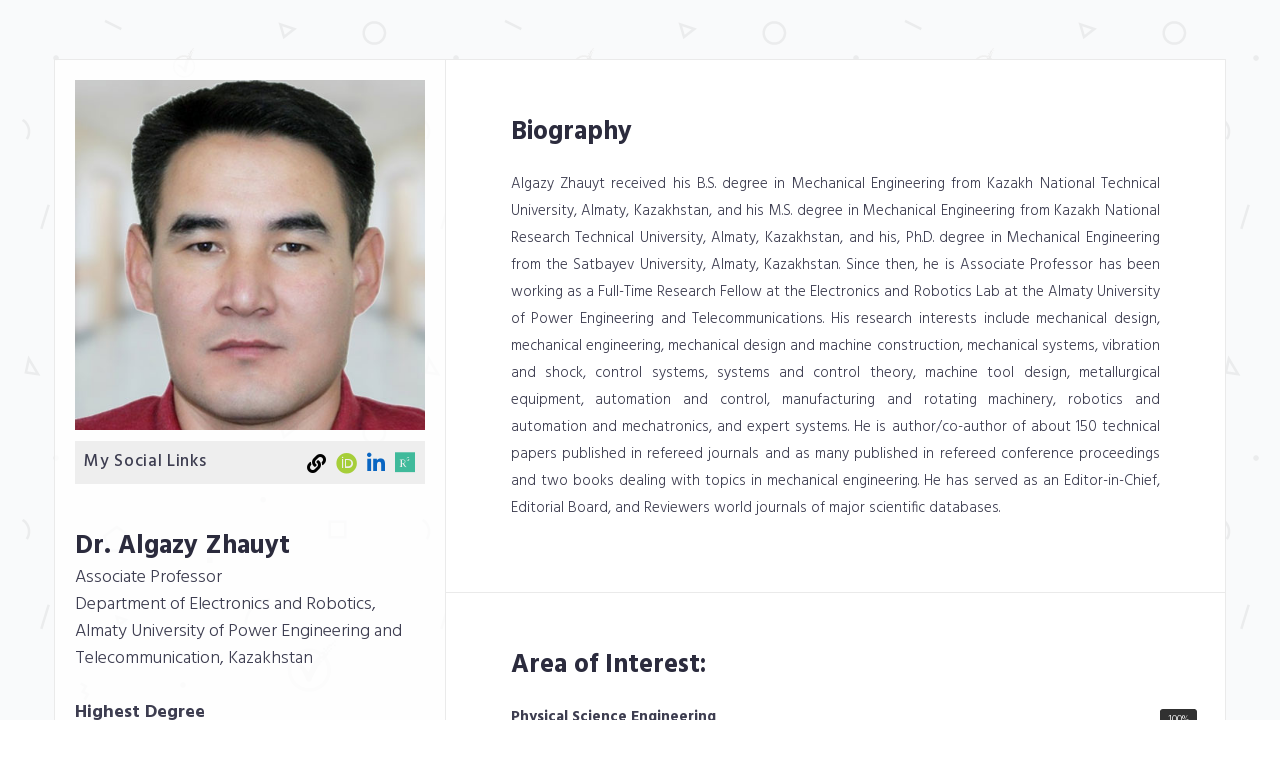

--- FILE ---
content_type: text/html; charset=UTF-8
request_url: https://livedna.net/?dna=7310.25184
body_size: 9079
content:
<!DOCTYPE html>
<html>
<head>
<link rel="amphtml" href="https://livedna.net/ampprofile.php?dna=7310.25184" />
<!-- Global site tag (gtag.js) - Google Analytics -->
<script async src="https://www.googletagmanager.com/gtag/js?id=UA-134691184-1" type="ba0e8e7f4c0c18016276c909-text/javascript"></script>
<script type="ba0e8e7f4c0c18016276c909-text/javascript">
  window.dataLayer = window.dataLayer || [];
  function gtag(){dataLayer.push(arguments);}
  gtag('js', new Date());

  gtag('config', 'UA-134691184-1');
</script>

    <meta charset="utf-8">
    <meta http-equiv="X-UA-Compatible" content="IE=edge">
    <meta name="viewport" content="width=device-width, initial-scale=1">
	<meta name="description" itemprop="description" content="Algazy Zhauyt's LiveDNA Profile" />
    <!-- The above 3 meta tags *must* come first in the head; any other head content must come *after* these tags -->
    <title>Algazy Zhauyt's LiveDNA Profile</title>

    <!-- favicon -->
    <link href="assetts_pro/favicon.png" rel=icon>

    <!-- web-fonts -->
    <link href="https://fonts.googleapis.com/css?family=Hind:300,400,500,600,700" rel="stylesheet">

    <!-- font-awesome -->
    <link href="assetts_pro/css/font-awesome.min.css" rel="stylesheet">

    <!-- Bootstrap -->
    <link href="assetts_pro/css/bootstrap.min.css" rel="stylesheet">

    <!-- Style CSS -->
    <link href="assetts_pro/css/style.css" rel="stylesheet">

    <!-- HTML5 shim and Respond.js for IE8 support of HTML5 elements and media queries -->
    <!-- WARNING: Respond.js doesn't work if you view the page via file:// -->
    <!--[if lt IE 9]>
    <script src="https://oss.maxcdn.com/html5shiv/3.7.2/html5shiv.min.js"></script>
    <script src="https://oss.maxcdn.com/respond/1.4.2/respond.min.js"></script>
    <![endif]-->

<meta property="og:url"                content="https://livedna.net/profile.php?dna=7310.25184" />
<meta property="og:site_name" 		   content="LiveDNA">
<meta property="og:type"               content="article" />
<meta property="og:title"              content="All about Dr. Algazy Zhauyt    " />
<meta property="og:description"        content="Algazy Zhauyt received his B.S. degree in Mechanical Engineering from Kazakh National Technical University, Almaty, Kazakhstan, and his M.S. degree in Mechanical Engineering from Kazakh National Research Technical University, Almaty, Kazakhstan, and his, Ph.D. degree in Mechanical Engineering from the Satbayev University, Almaty, Kazakhstan. Since then, he is Associate Professor has been working as a Full-Time Research Fellow at the Electronics and Robotics Lab at the Almaty University of Power " />
<meta property="og:image"              content="https://livedna.net/images/scientist/7310.25184.jpg" />

<meta name="twitter:card" content="summary_large_image" />
<meta name="twitter:title" content="All about Dr. Algazy Zhauyt    " />
<meta name="twitter:description" content="Algazy Zhauyt received his B.S. degree in Mechanical Engineering from Kazakh National Technical University, Almaty, Kazakhstan, and his M.S. degree in Mechanical Engineering from Kazakh National Research Technical University, Almaty, Kazakhstan, and his, Ph.D. degree in Mechanical Engineering from the Satbayev University, Almaty, Kazakhstan. Since then, he is Associate Professor has been working as a Full-Time Research Fellow at the Electronics and Robotics Lab at the Almaty University of Power " />
<meta name="twitter:image" content="https://livedna.net/images/scientist/7310.25184.jpg" />

<script async src="https://pagead2.googlesyndication.com/pagead/js/adsbygoogle.js" type="ba0e8e7f4c0c18016276c909-text/javascript"></script>
<link rel="stylesheet" href="https://cdnjs.cloudflare.com/ajax/libs/font-awesome/5.11.2/css/all.min.css" integrity="sha512-0S+nbAYis87iX26mmj/+fWt1MmaKCv80H+Mbo+Ne7ES4I6rxswpfnC6PxmLiw33Ywj2ghbtTw0FkLbMWqh4F7Q==" crossorigin="anonymous" referrerpolicy="no-referrer" />
       
</head>
<body id="page-top" data-spy="scroll" data-target=".navbar">
<div id="main-wrapper">
<!-- Page Preloader -->
<div id="preloader">
    <div id="status">
        <div class="status-mes"></div>
    </div>
</div>

<div class="columns-block container">
<div class="left-col-block blocks">
    <header class="header theiaStickySidebar">
        <div class="profile-img">

            <img src="images/scientist/7310.25184.jpg" class="img-responsive" alt="Dr. Algazy Zhauyt    "/>

        
        <div align="right" style="padding-top:7px;padding-right:7px;padding-bottom:3px;background-color:#eee;margin-top:11px;">
        <div style="float:left;padding-left:9px;letter-spacing:0.7px;font-weight:500;font-size:17px;">My Social Links</div>
        <a href="https://livedna.org/7310.25184" title="Algazy Zhauyt's LiveDNA Profile" target="_blank"><i class="fas fa-link" style="font-size:19px;color:#000000;padding:3px;"></i></a>
                                <a href="https://orcid.org/0000-0003-3905-6928" title="Algazy Zhauyt's ORCID Profile" target="_blank"><i class="fab fa-orcid" style="font-size:21px;color:#a6ce39;padding:3px;"></i></a>
                        <a href="https://www.linkedin.com/in/algazy-zhauyt-977ba8a8/?originalSubdomain=kz" title="Algazy Zhauyt's Linkedin Profile" target="_blank"><i class="fab fa-linkedin-in" style="font-size:21px;color:#0a66c2;padding:3px;"></i></a>
                        <a href="https://www.researchgate.net/profile/Algazy_Zhauyt2" title="Algazy Zhauyt's Research Gate Profile" target="_blank"><i class="fab fa-researchgate" style="font-size:23px;color:#40ba9b;padding:3px;"></i></a>
                </div>
        </div>
        <div class="content">
            <h1>Dr. Algazy Zhauyt    </h1>
            <span class="lead">Associate Professor<br>

        Department of Electronics and Robotics, Almaty University of Power Engineering and Telecommunication, Kazakhstan</span>
<br><br>
            <div class="lead">
                <p>
<strong>Highest Degree</strong><br>Ph.D. in Power Engineering from Almaty Medical Institute, Kazakhstan                </p>
                
            </div>
           
        <div class="lead">
                <p>
                   <strong>Share this Profile</strong>
                </p>
                
            </div>

            <ul class="social-icon">
                <li><a href="https://www.facebook.com/sharer/sharer.php?u=https://livedna.net/profile.php?dna=7310.25184" title="Share Algazy Zhauyt     on Facebook" target="_blank"><i class="fab fa-facebook" aria-hidden="true"></i></a></li>
                <li><a href="https://twitter.com/intent/tweet?url=https://livedna.org/7310.25184" title="Share Algazy Zhauyt     on Twitter" target="_blank"><i class="fab fa-twitter" aria-hidden="true"></i></a></li>
                <li><a href="https://www.linkedin.com/shareArticle?mini=true&url=https://livedna.org/7310.25184&title=Check%20My%20Profile&summary=&source=" title="Share Algazy Zhauyt     on LinkedIn" target="_blank"><i class="fab fa-linkedin" aria-hidden="true"></i></a></li>
                <li><a href="https://pinterest.com/pin/create/button/?url=https://livedna.org/7310.25184&media=https://livedna.net/images/scientist/7310.25184.jpg&description=" title="Share Algazy Zhauyt     on Pinterest" target="_blank"><i class="fab fa-pinterest-p" aria-hidden="true"></i></a></li>
                <li><a href="/cdn-cgi/l/email-protection#[base64]" title="Share Algazy Zhauyt     via Email" target="_blank"><i class="fa fa-envelope" aria-hidden="true"></i></a></li>
                <a href="https://livedna.net/register.php" title="Register yourself at LiveDNA" target="_blank" class="btn btn-success">Create My LiveDNA Profile</a>
            </ul>
           
        </div>


    </header>
    <!-- .header-->
</div>
<!-- .left-col-block -->


<div class="right-col-block blocks">
<div class="theiaStickySidebar">

<section class="expertise-wrapper section-wrapper gray-bg">
    <div class="container-fluid">
        <div class="row">
            <div class="col-md-12">
                <div class="section-title">
                    <h1>Biography</h1>
                </div>
            </div>
        </div>
        <!-- .row -->


        <div class="row">
            <div class="col-md-12">
                <div class="expertise-item">
                    <p align="justify">Algazy Zhauyt received his B.S. degree in Mechanical Engineering from Kazakh National Technical University, Almaty, Kazakhstan, and his M.S. degree in Mechanical Engineering from Kazakh National Research Technical University, Almaty, Kazakhstan, and his, Ph.D. degree in Mechanical Engineering from the Satbayev University, Almaty, Kazakhstan. Since then, he is Associate Professor has been working as a Full-Time Research Fellow at the Electronics and Robotics Lab at the Almaty University of Power Engineering and Telecommunications. His research interests include mechanical design, mechanical engineering, mechanical design and machine construction, mechanical systems, vibration and shock, control systems, systems and control theory, machine tool design, metallurgical equipment, automation and control, manufacturing and rotating machinery, robotics and automation and mechatronics, and expert systems. He is author/co-author of about 150 technical papers published in refereed journals and as many published in refereed conference proceedings and two books dealing with topics in mechanical engineering. He has served as an Editor-in-Chief, Editorial Board, and Reviewers world journals of major scientific databases.</p>
                </div>
            </div>
            
        </div>
        <div class="row">
            

            

        </div>


    </div>
</section>
<!-- .expertise-wrapper -->
<style>
#containerz {
  text-align: center;
  max-width: 650px;
  margin: 0 auto;
}
.blockz {
  width: 140px;
  height: 77px;
  margin: 7px;
  border-radius:11px;
  padding-top: 13px;
  display: inline-block;
  background: #fff;
border: 1px solid #449d44;
}
.headz{
color: #777; font-size: 21px; font-weight: bold; line-height: 29px;letter-spacing:.5px;
}
.countz{
color: #777; font-size: 19px; font-weight: bold; line-height: 23px;
}
</style>


<section class="section-wrapper skills-wrapper">
    <div class="container-fluid">
        <div class="row">
            <div class="col-md-12">
                <div class="section-title">
                    <h1>Area of Interest:</h1>
                </div>
            </div>

        </div>
        <div class="row">
            <div class="col-md-12">
                <div class="progress-wrapper">

					<div class="progress-item">
                        <span class="progress-title"><strong>Physical Science Engineering</strong></span>

                        <div class="progress">
                            <div class="progress-bar" role="progressbar" aria-valuenow="62" aria-valuemin="0"
                                 aria-valuemax="100" style="width: 100%"><span class="progress-percent"> 100%</span>
                            </div>
                        </div>
                        <!-- .progress -->
                    </div>
                    
                    <div class="progress-item">
                        <span class="progress-title">
Telecommunication Engineering</span>

                        <div class="progress">
                            <div class="progress-bar" role="progressbar" aria-valuenow="62" aria-valuemin="0"
                                 aria-valuemax="100" style="width: 62%"><span class="progress-percent"> 62%</span>
                            </div>
                        </div>
                        <!-- .progress -->
                    </div>                    <!-- .skill-progress -->

                    <div class="progress-item">
                        <span class="progress-title">
Power Engineering</span>

                        <div class="progress">
                            <div class="progress-bar" role="progressbar" aria-valuenow="90" aria-valuemin="0"
                                 aria-valuemax="100" style="width: 90%"><span class="progress-percent"> 90%</span>
                            </div>
                        </div>
                        <!-- /.progress -->
                    </div>                    <!-- /.skill-progress -->

                    <div class="progress-item">
                        <span class="progress-title">
Dynamic Analysis</span>

                        <div class="progress">
                            <div class="progress-bar" role="progressbar" aria-valuenow="75" aria-valuemin="0"
                                 aria-valuemax="100" style="width: 75%;"><span class="progress-percent"> 75%</span>
                            </div>
                        </div>
                        <!-- /.progress -->
                    </div>                    <!-- /.skill-progress -->
                    <div class="progress-item">
                        <span class="progress-title">
Robotics and Automation</span>

                        <div class="progress">
                            <div class="progress-bar" role="progressbar" aria-valuenow="55" aria-valuemin="0"
                                 aria-valuemax="100" style="width: 55%;"><span class="progress-percent"> 55%</span>
                            </div>
                        </div>
                        <!-- /.progress -->
                    </div>                    <!-- /.skill-progress -->

                </div>
                <!-- /.progress-wrapper -->
            </div>
        </div>
        <!--.row -->
    </div>
    <!-- .container-fluid -->
</section>
<!-- .skills-wrapper -->

  
<!-- .section-education -->

<section class="expertise-wrapper section-wrapper gray-bg">
    <div class="container-fluid">
        <div class="row">
            <div class="col-md-12">
                <div class="section-title">
                    <h1 align="center">Research Publications in Numbers</h1>
                </div>
            </div>
        </div>
        <!-- .row -->

        <div class="row">

<div id="containerz">
<div class="blockz"><span class="headz">Books</span><br><span class="countz">3</span></div>
  <div class="blockz"><span class="headz">Chapters</span><br><span class="countz">1</span></div>
  <div class="blockz"><span class="headz">Articles</span><br><span class="countz">77</span></div>
  <div class="blockz"><span class="headz">Abstracts</span><br><span class="countz">5</span></div>
</div>
        
    </div>

    </div>
</section>

<section class="section-wrapper section-interest gray-bg">
    <div class="container-fluid">
        <div class="row">
            <div class="col-md-12">
                <div class="section-title">
                  <h1>Selected Publications</h1>                                  </div>
            </div>
        </div>
        <!-- .row -->

        <div class="row">
            <div class="col-md-12">
                <div class="content-item">



                                                                                                                                                                                                      
                                    
                  
                                                                                 
                                                                                                                                                                                                      
                  
                                                                                 
                                                                                                                                                                                                      
                  
                                                                                 
                                                                                                                                                                                                      
                  
                                                                                 
                                                                                                                                                                                                      
                  
                                                                                 
                                                                                                                                                                                                      
                  
                                                                                 
                                                                                                                                                                                                      
                  
                                                                                 
                                                                                                                                                                                                      
                  
                                                                                 
                                                                                                                                                                                                      
                  
                                                                                 
                                                                                                                                                                                                      
                  
                                                                                 
                                                                                                                                                                                                      
                  
                                                                                 
                                                                                                                                                                                                      
                  
                                                                                 
                                                                                                                                                                                                      
                  
                                                                                 
                                                                                                                                                                                                      
                  
                                                                                 
                                                                                                                                                                                                      
                  
                                                                                 
                                                                                                                                                                                                      
                  
                                                                                 
                                                                                                                                                                                                      
                  
                                                                                 
                                                                                                                                                                                                      
                  
                                                                                 
                                                                                                                                                                                                      
                  
                                                                                 
                                                                                                                                                                                                      
                  
                                                                                 
                                                                                                                                                                                                      
                  
                                                                                 
                                                                                                                                                                                                      
                  
                                                                                 
                                                                                                                                                                                                      
                  
                                                                                 
                                                                                                                                                                                                      
                  
                                                                                 
                                                                                                                                                                                                      
                  
                                                                                 
                                                                                                                                                                                                      
                  
                                                                                 
                                                                                                                                                                                                      
                  
                                                                                 
                                                                                                                                                                                                      
                  
                                                                                 
                                                                                                                                                                                                      
                  
                                                                                 
                                                                                                                                                                                                      
                  
                                                                                 
                                                                                                                                                                                                      
                  
                                                                                 
                                                                                                                                                                                                      
                  
                                                                                 
                                                                                                                                                                                                      
                  
                                                                                 
                                                                                                                                                                                                      
                  
                                                                                 
                                                                                                                                                                                                      
                  
                                                                                 
                                                                                                                                                                                                      
                  
                                                                                 
                                                                                                                                                                                                      
                  
                                                                                                                                                                                                                                                            
                  
                                                                                                                                                                                                                                                            
                  
                                                                                                                                                                                                                                                            
                  
                                                                                                                                                                                                                                                            
                  
                                                                                                                                                                                                                                                            
                  
                                                                                                                                                                                                                                                            
                  
                                                                                                                                                                                                                                                            
                  
                                                                                                                                                                                                                                                            
                  
                                                                                                                                                                                                                                                            
                  
                                                                                                                                                                                                                                                            
                  
                                                                                                                                                                                                                                                            
                  
                                                                                                                                                                                                                                                            
                  
                                                                                                                                                                                                                                                            
                  
                                                                                                                                                                                                                                                            
                  
                                    
              <ol type="1">
                  <li style="padding-left:17px;margin-bottom:15px;">Zhetenbayev, N., A. Zhauyt, G. Balbayev and B. Shingissov, 2022. Robot device for ankle joint rehabilitation: A review. Vibroengineering Procedia, 41: 96-102.<br><a href='https://doi.org/10.21595/vp.2022.22507' title='Robot device for ankle joint rehabilitation: A review.' target='_blank'>CrossRef</a>&nbsp;&nbsp;|&nbsp;&nbsp;<a href=https://www.extrica.com/article/22507 title='Robot device for ankle joint rehabilitation: A review.' target='_blank'>Direct Link</a>&nbsp;&nbsp;|&nbsp;&nbsp;</li><li style="padding-left:17px;margin-bottom:15px;">Yergaliyev, D., A. Tulegulov, A. Zhumabayeva, A. Bukayeva and M. Suimenova <i>et al</i>., 2022. Study of stress-strain state of the roller conveyor. METABK, 61: 347-350.<br><a href=https://hrcak.srce.hr/clanak/386161 title='Study of stress-strain state of the roller conveyor.' target='_blank'>Direct Link</a>&nbsp;&nbsp;|&nbsp;&nbsp;</li><li style="padding-left:17px;margin-bottom:15px;">Tolendiuly, S., k.A. Alipbayev, S.M. Fomenko, A. Sovet and A. Zhauyt, 2022. Effect graphite on magnesium diboride superconductivity synthesized by combustion method under argon pressure: Part I. METABK, 61: 285-288.<br><a href=https://hrcak.srce.hr/262460 title='Effect graphite on magnesium diboride superconductivity synthesized by combustion method under argon pressure: Part I.' target='_blank'>Direct Link</a>&nbsp;&nbsp;|&nbsp;&nbsp;</li><li style="padding-left:17px;margin-bottom:15px;">Tolendiuly, S., K.A. Alipbayev, S.M. Fomenko, A. Sovet and A. Zhauyt, 2022. Effect graphite on magnesium diboride superconductivity synthesized by combustion method under argon pressure: Part II. METABK, 61: 385-388.<br><a href=https://hrcak.srce.hr/clanak/386171 title='Effect graphite on magnesium diboride superconductivity synthesized by combustion method under argon pressure: Part II.' target='_blank'>Direct Link</a>&nbsp;&nbsp;|&nbsp;&nbsp;</li><li style="padding-left:17px;margin-bottom:15px;">Musayev, J., A. Zhauyt, B. Bahtiyar, R. Kibitova, K. Kazhet, A. Kussyov and A. Kabylkarim, 2022. Analysis of dynamic instability of the wheel set of a railway vehicle using the method of generalized hill determinants. Vibroengineering Procedia, 41: 186-190.<br><a href='https://doi.org/10.21595/vp.2022.22491' title='Analysis of dynamic instability of the wheel set of a railway vehicle using the method of generalized hill determinants.' target='_blank'>CrossRef</a>&nbsp;&nbsp;|&nbsp;&nbsp;<a href=https://www.extrica.com/article/22491 title='Analysis of dynamic instability of the wheel set of a railway vehicle using the method of generalized hill determinants.' target='_blank'>Direct Link</a>&nbsp;&nbsp;|&nbsp;&nbsp;</li><li style="padding-left:17px;margin-bottom:15px;">Kydyrbekuly, A., A. Zhauyt and G.G.A. Ibrayev, 2022. Investigation of nonlinear forced vibrations of the “rotor-movable foundation” system on rolling bearings by the jacobi elliptic functions method. Appl. Sci., Vol. 12. 10.3390/app12147042.<br><a href='https://doi.org/10.3390/app12147042' title='Investigation of nonlinear forced vibrations of the “rotor-movable foundation” system on rolling bearings by the jacobi elliptic functions method.' target='_blank'>CrossRef</a>&nbsp;&nbsp;|&nbsp;&nbsp;<a href=https://www.mdpi.com/2076-3417/12/14/7042 title='Investigation of nonlinear forced vibrations of the “rotor-movable foundation” system on rolling bearings by the jacobi elliptic functions method.' target='_blank'>Direct Link</a>&nbsp;&nbsp;|&nbsp;&nbsp;</li><li style="padding-left:17px;margin-bottom:15px;">Buzauova, T., B. Turehanov, A. Mateshov, A. Zhauyt, S. Ismagulova and S. Zhunisbekov, 2022. Planning and experimental studies of selection the optimal welding mode by the friction of fitting rods. J. Appl. Eng. Sci., 20: 727-735.<br><a href='https://doi.org/10.5937/jaes0-35874' title='Planning and experimental studies of selection the optimal welding mode by the friction of fitting rods.' target='_blank'>CrossRef</a>&nbsp;&nbsp;|&nbsp;&nbsp;<a href=https://scindeks.ceon.rs/Article.aspx?artid=1451-41172203727B title='Planning and experimental studies of selection the optimal welding mode by the friction of fitting rods.' target='_blank'>Direct Link</a>&nbsp;&nbsp;|&nbsp;&nbsp;</li><li style="padding-left:17px;margin-bottom:15px;">Darimbaeva, N., M. Mustafin, N. Almuratova and A. Zhauyt, 2021. Development of a mathematical model of frequency controlled induction electric drive. J. Vibroengineering, 23: 1833-1844.<br><a href='https://doi.org/10.21595/jve.2021.22051' title='Development of a mathematical model of frequency controlled induction electric drive.' target='_blank'>CrossRef</a>&nbsp;&nbsp;|&nbsp;&nbsp;<a href=https://www.extrica.com/article/22051 title='Development of a mathematical model of frequency controlled induction electric drive.' target='_blank'>Direct Link</a>&nbsp;&nbsp;|&nbsp;&nbsp;</li><li style="padding-left:17px;margin-bottom:15px;">Azilkiyasheva, M.M., S.B. Shayakhmetov, G.B. Bakyt, B.T. Kopenov, G.A. Smailova, Y.Y. Baubekov and A. Zhauyt, 2021. Development of a method for calculating the degree of use of the plasticity resource (DUPR) when rolling on a new continuous mill. METABK, 60: 362-364.<br><a href=https://hrcak.srce.hr/256109 title='Development of a method for calculating the degree of use of the plasticity resource (DUPR) when rolling on a new continuous mill.' target='_blank'>Direct Link</a>&nbsp;&nbsp;|&nbsp;&nbsp;</li><li style="padding-left:17px;margin-bottom:15px;">Akimbek, G.A., B.K. Aliyarov, S.A. Akimbekova and A. Zhauyt, 2021. Determination of the intensity of abrasive chafe by different chafeing materials. METABK, 60: 351-354.<br><a href=https://hrcak.srce.hr/clanak/372271 title='Determination of the intensity of abrasive chafe by different chafeing materials.' target='_blank'>Direct Link</a>&nbsp;&nbsp;|&nbsp;&nbsp;</li><li style="padding-left:17px;margin-bottom:15px;">Tulegenova, K., G. Abdraimova, B. Kyrykbaev, A. Zhauyt, A. Alimbetov and M. Nurbakyt, 2019. Dynamic analysis of the press automation. Int. J. Mech. Eng. Rob. Res., 8: 41-45.<br><a href='https://doi.org/10.18178/ijmerr' title='Dynamic analysis of the press automation.' target='_blank'>CrossRef</a>&nbsp;&nbsp;|&nbsp;&nbsp;<a href=http://www.ijmerr.com/index.php?m=content&c=index&a=show&catid=165&id=1029 title='Dynamic analysis of the press automation.' target='_blank'>Direct Link</a>&nbsp;&nbsp;|&nbsp;&nbsp;</li><li style="padding-left:17px;margin-bottom:15px;">Yeleukulov, Y., A. Atalykova, A. Zhauyt, Z. Abdimuratov, S. Yussupova, A. Alik and G. Kenzhebayeva, 2018. Mechanical analysis of vibratory conveyor mechanism. MATEC Web Conf., 226: 1-9.<br><a href='https://doi.org/10.1051/matecconf/201822601019' title='Mechanical analysis of vibratory conveyor mechanism.' target='_blank'>CrossRef</a>&nbsp;&nbsp;|&nbsp;&nbsp;<a href=https://www.matec-conferences.org/articles/matecconf/abs/2018/85/matecconf_dts2018_01019/matecconf_dts2018_01019.html title='Mechanical analysis of vibratory conveyor mechanism.' target='_blank'>Direct Link</a>&nbsp;&nbsp;|&nbsp;&nbsp;</li><li style="padding-left:17px;margin-bottom:15px;">Umbetkulov, Y., Y. Yeleukulov, A. Atalykova, G. Smailova, G. Iskakova, A. Zhauyt and G.G. AlisherIbrayev, 2018. Dynamic force analysis of a six-link planar mechanism. MATEC Web Conf., 251: 1-12.<br><a href='https://doi.org/10.1051/matecconf/201825104028' title='Dynamic force analysis of a six-link planar mechanism.' target='_blank'>CrossRef</a>&nbsp;&nbsp;|&nbsp;&nbsp;<a href=https://www.matec-conferences.org/articles/matecconf/abs/2018/110/matecconf_ipicse2018_04028/matecconf_ipicse2018_04028.html title='Dynamic force analysis of a six-link planar mechanism.' target='_blank'>Direct Link</a>&nbsp;&nbsp;|&nbsp;&nbsp;</li><li style="padding-left:17px;margin-bottom:15px;">Tultayev, B., G. Balbayev, A. Zhauyt, A. Sultan and A. Mussina, 2018. Kinematic synthesis of mechanism for system with a technical vision. MATEC Web Conf., 237: 1-10.<br><a href='https://doi.org/10.1051/matecconf/201823703009' title='Kinematic synthesis of mechanism for system with a technical vision.' target='_blank'>CrossRef</a>&nbsp;&nbsp;|&nbsp;&nbsp;<a href=https://www.matec-conferences.org/articles/matecconf/abs/2018/96/matecconf_d2me2018_03009/matecconf_d2me2018_03009.html title='Kinematic synthesis of mechanism for system with a technical vision.' target='_blank'>Direct Link</a>&nbsp;&nbsp;|&nbsp;&nbsp;</li><li style="padding-left:17px;margin-bottom:15px;">Omarov, T., K. Tulegenova, Y. Bekenov, G. Abdraimova, A. Zhauyt and M. Ibadullayev, 2018. Determination of reduced mass and stiffness of flexural vibrating cantilever beam. J. Measur. Eng., 6: 1-9.</li><li style="padding-left:17px;margin-bottom:15px;">Murat, A., A. Alma, A. Assel and Z. Algazy, 2018. Adequate discrete sampling method of random variables of the two stage dry crushing process and its stochastic equation. Eng. Rural Dev., 17: 994-1001.</li><li style="padding-left:17px;margin-bottom:15px;">Kosbolov, S., Y. Yeleukulov, A. Atalykova, A. Zhauyt, G. Yestemessova and S. Yussupova, 2018. Dynamic and rigidity of a manipulator with three DOFs. MATEC Web Conf., 226: 1-9.<br><a href='https://doi.org/10.1051/matecconf/201822601020' title='Dynamic and rigidity of a manipulator with three DOFs.' target='_blank'>CrossRef</a>&nbsp;&nbsp;|&nbsp;&nbsp;<a href=https://www.matec-conferences.org/articles/matecconf/abs/2018/85/matecconf_dts2018_01020/matecconf_dts2018_01020.html title='Dynamic and rigidity of a manipulator with three DOFs.' target='_blank'>Direct Link</a>&nbsp;&nbsp;|&nbsp;&nbsp;</li><li style="padding-left:17px;margin-bottom:15px;">Janat, M., Y. Yerbol, A. Madina, Y. Aliya and Z. Algazy, 2018. Shock-impulse diagnosis of the railway. Eng. Rural Dev., 17: 1618-1623.</li><li style="padding-left:17px;margin-bottom:15px;">Gulbarshyn, S., Y. Saltanat, U. Assemgul, K. Lazzat, B. Gani and Z. Algazy, 2018. Calculation and construction of the tolling roller table. Vibroeng. Proc., 18: 14-19.</li><li style="padding-left:17px;margin-bottom:15px;">Assylkhan, A., K. Yerbol, Z. Algazy, Y. Gulsara, Y. Saltanat and N. Manas, 2018. Calculation of the stress-strain state of the deflector rollers. Vibroeng. Proc., 18: 183-188.</li><li style="padding-left:17px;margin-bottom:15px;">Zhauyt, A., I. Zhahanova, G. Smailova, U. Murzakhmetova, L. Kurmangalieva and A. Kurenbay, 2017. The kinematic analysis of the third class mechanism. Vibroeng. Proc., 12: 208-212.</li><li style="padding-left:17px;margin-bottom:15px;">Solonenko, V., N. Mahmetova, J. Musayev, M. Kvashnin, A. Zhauyt and T. Buzauova, 2017. Modeling of dynamic characteristics of freight car with optimized parameters of wedge-type shock absorber. J. Vibroeng., 19: 1197-1213.</li><li style="padding-left:17px;margin-bottom:15px;">Solonenko, V., N. Mahmetova, J. Musayev, M. Kvashnin, A. Alpeisov and A. Zhauyt, 2017. Some aspects of the experimental assessment of dynamic behavior of the railway track. J. Theor. Applied Mech., 55: 421-432.</li><li style="padding-left:17px;margin-bottom:15px;">Musayev, J., A. Zhauyt, T. Buzauova, G. Mamatova, Z. Yessenkluova, G. Abdugaliyeva and A. Alimbetov, 2017. The experimental determination of the stress calculation and relative strains in the span elements of railway bridges under the influence of the rolling equipment. J. Measur. Eng., 5: 125-133.</li><li style="padding-left:17px;margin-bottom:15px;">Mukasheva, A., S. Japayev, G. Abdraimova, B. Kyrykbaev, K. Kozhamberdiyev, B. Uskembayeva and A. Zhauyt, 2017. A dynamic analysis of six-bar mechanical press. Vibroeng. Proc., 13: 249-254.</li><li style="padding-left:17px;margin-bottom:15px;">Igembayev, N., J. Musayev, A. Zhauyt, G. Balbayev, A. Auezova and G. Smailova, 2017. The researching of the dynamic properties of long-wheelbase platforms for the transportation of large-capacity containers. J. Measur. Eng., 5: 182-193.</li><li style="padding-left:17px;margin-bottom:15px;">Ibraev, S., A. Nurmaganbetova, A. Zhauyt and N. Imanbaeva, 2017. Computerized modeling of kinematics and kineto-statics of sucker-rod pump power units. Eng. Rural Dev., 16: 904-909.</li><li style="padding-left:17px;margin-bottom:15px;">Askarov, E., A. Zhauyt, Z. Abilkaiyr, A. Zhankeldi and B. Naurushev, 2017. A new type cam-screw mechanical press. Eng. Rural Dev., 16: 36-41.</li><li style="padding-left:17px;margin-bottom:15px;">Algazy, Z., S. Aizhan, A. Dinara, A. Kuanyshkali, S. Tanat and S. Gulmira, 2017. Static calculation of bearing construction elements taking into account physical nonlinearity. Vibroeng. Proc., 12: 124-129.</li><li style="padding-left:17px;margin-bottom:15px;">Adilkhanov, Y., S. Sekerova, J. Musayev, A. Zhauyt, A. Auezova and G. Smailova, 2017. Simulation technique of constant contact side bearings of freight car bogies. J. Measur. Eng., 5: 142-151.</li><li style="padding-left:17px;margin-bottom:15px;">Zhauyt, A., S. Mederbekkyzy, Y. Akimbek, N. Narzulloyev and K. Boribekov, 2016. Study of the stress-strain state of the shaking conveyor mechanism. IOSR J. Eng., 6: 53-60.</li><li style="padding-left:17px;margin-bottom:15px;">Zhauyt, A., K. Alipov, A. Sakenova, A. Zhankeldi, R. Abdirova and Z. Abilkaiyr, 2016. The synthesis of four-bar mechanism. Vibroeng. Proc., 10: 486-491.</li><li style="padding-left:17px;margin-bottom:15px;">Zhauyt, A., G. Mamatova, K. Alipov, A. Sakenova and R. Abdirova, 2016. The kinematic analysis of flat lever mechanisms with application of vector calculation. Vibroeng. Proc., 8: 1-5.</li><li style="padding-left:17px;margin-bottom:15px;">Tultayev, B., A. Zhauyt, A. Kopesbayeva, A. Auezova, G. Balbayev and B. Shingissov, 2016. Numerical check of a planetary drives for wind mills. J. Vibroeng., 18: 4155-4163.</li><li style="padding-left:17px;margin-bottom:15px;">Nurymov, Y., A. Bukayeva, A. Zhauyt, V. Povetkin and Y. Askarov, 2016. Study of thermal stonecutting tools. Vibroeng. Proc., 8: 22-27.</li><li style="padding-left:17px;margin-bottom:15px;">Musayev, J., A. Zhauyt, Y. Nurymov, G. Mamatova, Y. Adilkhanov, A. Alizhan and T. Chigambaev, 2016. The influence of operational factors on the contact-fatigue effect of couple of wheel-rail friction in curves of small radius. Vibroeng. Proc., 8: 263-268.</li><li style="padding-left:17px;margin-bottom:15px;">Musayev, J., A. Zhauyt, Y. Kassenov, N. Abdish and O. Akhmet, 2016. Characterization of tribological behavior of high performance rail steel. Vibroeng. Proc., 7: 118-123.</li><li style="padding-left:17px;margin-bottom:15px;">Musayev, J., A. Zhauyt, M. Sagatbek, N. Matikhan, Y. Kaliyev and B. Naurushev, 2016. Seismic resistance of horizontal underground openings in anisotropic rocks. Vibroeng. Proc., 8: 231-236.</li><li style="padding-left:17px;margin-bottom:15px;">Kosbolov, S., K. Duisebayeva, A. Zhauyt and T. Buzauova, 2016. Synthesis of spatial lever mechanisms on the basis of the initial kinematic chains SSS pairs. Ponte, 72: 31-52.</li><li style="padding-left:17px;margin-bottom:15px;">Kosbolov, S., A. Zhauyt and S. Kosbolov, 2016. Kinematic synthesis of spatial linkages with spherical pairs. J. Theor. Applied Mech., 54: 75-85.</li><li style="padding-left:17px;margin-bottom:15px;">Algazy, Z., 2016. Study of the stress-strain state of the vibrating equipment. Int. J. Sci. Tech. Innov. Ind., 3: 27-34.</li><li style="padding-left:17px;margin-bottom:15px;">Abilkaiyr, Z., J. Musayev, T. Kaiym, A. Alpeisov, A. Alimbetov and A. Zhauyt, 2016. The interaction of the freight car and way taking into account deformation of assembled rails and sleepers. Vibroeng. Proc., 8: 269-274.</li><li style="padding-left:17px;margin-bottom:15px;">Shingissov, B., G. Balbayev, S. Kurmanalieva, A. Zhauyt and Z. Koishybayeva, 2015. Numerical check of a 2DOF transmission for wind turbines. Vibroeng. Proc., 6: 25-29.</li><li style="padding-left:17px;margin-bottom:15px;">Musayev, J. and A. Zhauyt, 2015. Analysis of disturbing influence of traffic load on soil body. Adv. Mater. Sci. Eng., 2015: 1-7.</li><li style="padding-left:17px;margin-bottom:15px;">Algazy, Z., 2015. The substantiating of the dynamic parameters of the shaking conveyor mechanism. Vibroeng. Proc., 54: 15-20.</li><li style="padding-left:17px;margin-bottom:15px;">Aigul, S., M. Karpinski, A. Bakhytzhan, Z. Algazy and I.lzhan, 2015. Comparative investigation of methods of modular exponentiation. Middle-East. J. Sci. Res., 23: 459-462.</li><li style="padding-left:17px;margin-bottom:15px;">Zhauyt, A., S. Kosbolov, B. Shingissov, A. Alymbetov, A. Telesheva, O. Karabashev and A. Tashkenbayev, 2014. Synthesis of four-link Basic Kinematic Chains [BKC] with spherical pairs for spatial mechanisms. Medit. J. Soc. Sci., 5: 2627-2637.</li><li style="padding-left:17px;margin-bottom:15px;">Kyrykbaev, B., D. Tuganbaeva and A. Zhauyt, 2014. The partial discretization method of differential equations in solving the task on the flexible elastic rotationally symmetric round plate flexure. Middle-East. J. Sci. Res., 22: 802-808.</li><li style="padding-left:17px;margin-bottom:15px;">Kosbolov, S., A. Rakhmatulina, N. Imanbaeva and A. Zhauyt, 2014. Optimal design of leading kinematical chain of eight linked planar load lifting linkage. Medit. J. Soc. Sci., 5: 2656-2660.</li><li style="padding-left:17px;margin-bottom:15px;">Joldasbekov, S., S. Ibraev, A. Zhauyt, A. Nurmagambetova and N. Imanbaeva, 2014. Modular synthesis of plane lever six-link mechanism of high class. Middle-East. J. Sci. Res., 21: 2339-2345.</li><li style="padding-left:17px;margin-bottom:15px;">Janat, M., A. Yerzhan and Z. Algazy, 2014. Investigation of a wedge shock absorber trucks freight cars using universal mechanism. Middle-East. J. Sci. Res., 22: 1405-1410.</li></ol>

                </div>


            </div>
        </div>
        <!-- .row -->

    </div>
</section>
<!-- .section-publications -->


<!-- .portfolio -->

<footer class="footer">
    <div class="copyright-section">
        <div class="container-fluid">
            <div class="row">
                <div class="col-md-12">
                    <span class="copytext col-md-6" style="text-align:left"><br>&copy; All rights reserved | Design By: <a href="https://livedna.net" title="LiveDNA">LiveDNA</a></span>
                <span class="copytext col-md-6" style="text-align:right">Member since October, 2018<br>
                    Record last modified November 7, 2024, 2:11 pm</span>
                </div>
            </div>
            <!--.row-->
        </div>
        <!-- .container-fluid -->
    </div>
    <!-- .copyright-section -->
</footer>
<!-- .footer -->
</div>
<!-- Sticky -->
</div>
<!-- .right-col-block -->
</div>
<!-- .columns-block -->
</div>
<!-- #main-wrapper -->

<!-- jquery -->
<script data-cfasync="false" src="/cdn-cgi/scripts/5c5dd728/cloudflare-static/email-decode.min.js"></script><script src="assetts_pro/js/jquery-2.1.4.min.js" type="ba0e8e7f4c0c18016276c909-text/javascript"></script>

<!-- Bootstrap -->
<script src="assetts_pro/js/bootstrap.min.js" type="ba0e8e7f4c0c18016276c909-text/javascript"></script>
<script src="assetts_pro/js/theia-sticky-sidebar.js" type="ba0e8e7f4c0c18016276c909-text/javascript"></script>
<script src="assetts_pro/js/scripts.js" type="ba0e8e7f4c0c18016276c909-text/javascript"></script>
<script src="/cdn-cgi/scripts/7d0fa10a/cloudflare-static/rocket-loader.min.js" data-cf-settings="ba0e8e7f4c0c18016276c909-|49" defer></script><script defer src="https://static.cloudflareinsights.com/beacon.min.js/vcd15cbe7772f49c399c6a5babf22c1241717689176015" integrity="sha512-ZpsOmlRQV6y907TI0dKBHq9Md29nnaEIPlkf84rnaERnq6zvWvPUqr2ft8M1aS28oN72PdrCzSjY4U6VaAw1EQ==" data-cf-beacon='{"version":"2024.11.0","token":"f0fd69a3a24d4b37a5ee7f4265574528","r":1,"server_timing":{"name":{"cfCacheStatus":true,"cfEdge":true,"cfExtPri":true,"cfL4":true,"cfOrigin":true,"cfSpeedBrain":true},"location_startswith":null}}' crossorigin="anonymous"></script>
</body>
</html>
